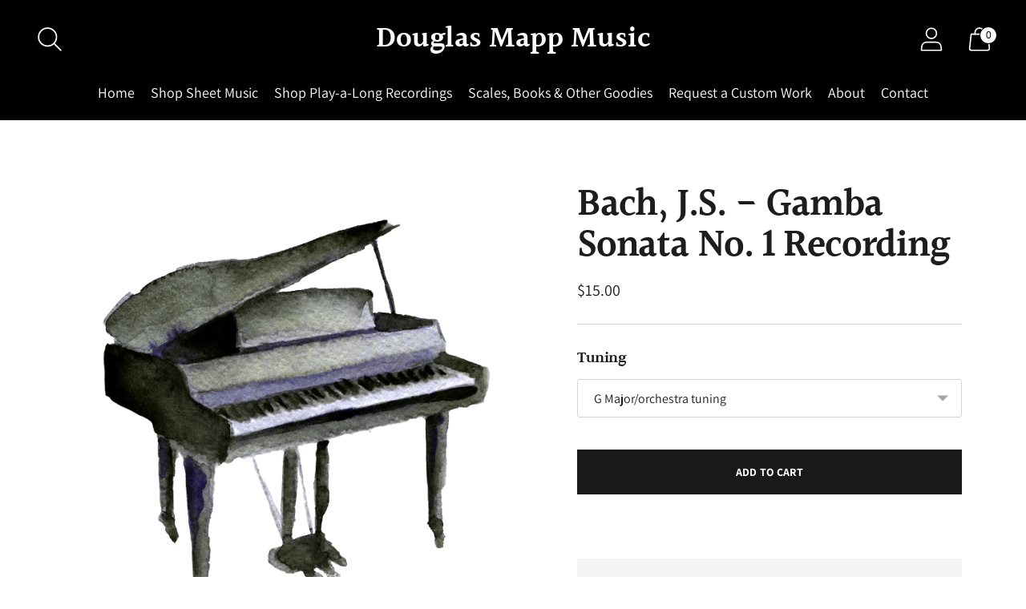

--- FILE ---
content_type: text/css
request_url: https://douglasmappmusic.com/cdn/shop/t/3/assets/custom.css?v=96471140292398505241676645710
body_size: -490
content:
.home-search *{text-align:center;margin:auto;color:#fff}.home-search{margin-top:30px}.home-search input::placeholder{color:#fff!important;opacity:1!important}.home-search .input,.home-search input.spr-form-input,.home-search textarea.spr-form-input{border:1px solid #FFF}.product-form__cart-submit{margin-bottom:40px}
/*# sourceMappingURL=/cdn/shop/t/3/assets/custom.css.map?v=96471140292398505241676645710 */


--- FILE ---
content_type: text/javascript; charset=utf-8
request_url: https://douglasmappmusic.com/products/bach-j-s-gamba-sonata-no-1-recording.js
body_size: 165
content:
{"id":8123789345043,"title":"Bach, J.S. - Gamba Sonata No. 1 Recording","handle":"bach-j-s-gamba-sonata-no-1-recording","description":"","published_at":"2023-02-14T22:24:47-05:00","created_at":"2023-02-14T22:24:47-05:00","vendor":"Bach, J. S.","type":"Recording","tags":["gamba-sonato-no-1"],"price":1500,"price_min":1500,"price_max":1500,"available":true,"price_varies":false,"compare_at_price":null,"compare_at_price_min":0,"compare_at_price_max":0,"compare_at_price_varies":false,"variants":[{"id":44408533975315,"title":"G Major\/orchestra tuning","option1":"G Major\/orchestra tuning","option2":null,"option3":null,"sku":"","requires_shipping":false,"taxable":true,"featured_image":null,"available":true,"name":"Bach, J.S. - Gamba Sonata No. 1 Recording - G Major\/orchestra tuning","public_title":"G Major\/orchestra tuning","options":["G Major\/orchestra tuning"],"price":1500,"weight":0,"compare_at_price":null,"inventory_management":null,"barcode":"","requires_selling_plan":false,"selling_plan_allocations":[]},{"id":44408534008083,"title":"A Major\/solo tuning","option1":"A Major\/solo tuning","option2":null,"option3":null,"sku":"","requires_shipping":false,"taxable":true,"featured_image":null,"available":true,"name":"Bach, J.S. - Gamba Sonata No. 1 Recording - A Major\/solo tuning","public_title":"A Major\/solo tuning","options":["A Major\/solo tuning"],"price":1500,"weight":0,"compare_at_price":null,"inventory_management":null,"barcode":"","requires_selling_plan":false,"selling_plan_allocations":[]}],"images":[],"featured_image":null,"options":[{"name":"Tuning","position":1,"values":["G Major\/orchestra tuning","A Major\/solo tuning"]}],"url":"\/products\/bach-j-s-gamba-sonata-no-1-recording","requires_selling_plan":false,"selling_plan_groups":[]}